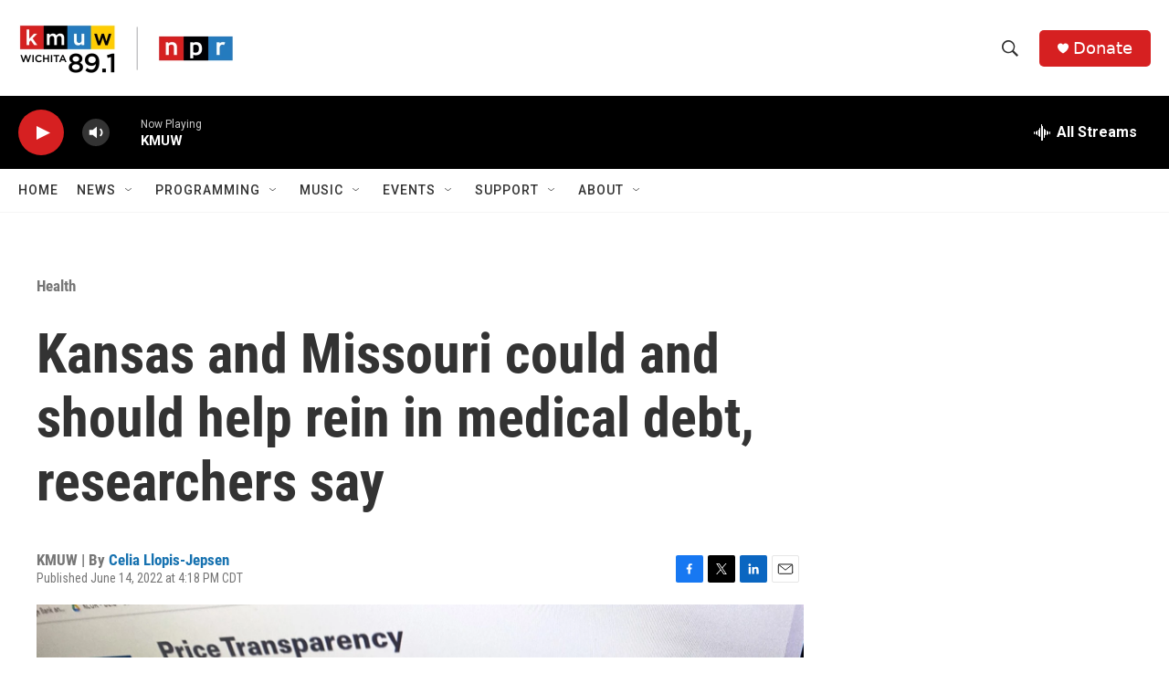

--- FILE ---
content_type: text/html; charset=utf-8
request_url: https://www.google.com/recaptcha/api2/aframe
body_size: 264
content:
<!DOCTYPE HTML><html><head><meta http-equiv="content-type" content="text/html; charset=UTF-8"></head><body><script nonce="hY919TBioqqcxgkc3cIlWg">/** Anti-fraud and anti-abuse applications only. See google.com/recaptcha */ try{var clients={'sodar':'https://pagead2.googlesyndication.com/pagead/sodar?'};window.addEventListener("message",function(a){try{if(a.source===window.parent){var b=JSON.parse(a.data);var c=clients[b['id']];if(c){var d=document.createElement('img');d.src=c+b['params']+'&rc='+(localStorage.getItem("rc::a")?sessionStorage.getItem("rc::b"):"");window.document.body.appendChild(d);sessionStorage.setItem("rc::e",parseInt(sessionStorage.getItem("rc::e")||0)+1);localStorage.setItem("rc::h",'1769821131411');}}}catch(b){}});window.parent.postMessage("_grecaptcha_ready", "*");}catch(b){}</script></body></html>